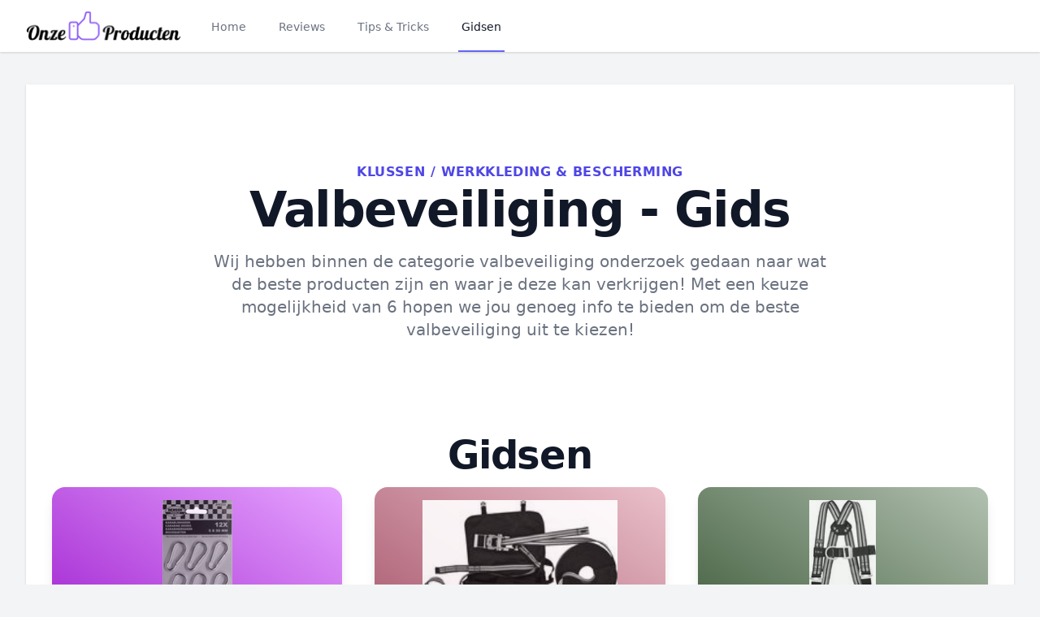

--- FILE ---
content_type: text/html; charset=utf-8
request_url: https://www.onze-top-producten.nl/categorieen/klussen/werkkleding-bescherming/valbeveiliging~1242
body_size: 10825
content:
<!DOCTYPE html>
<html lang="nl">
<head>
    <meta charset="utf-8">
    <meta name="viewport" content="width=device-width, initial-scale=1">
    <meta name="tradetracker-site-verification" content="24718f7524caf6c7010c69d80d2632912df817b2" />
    <meta name="csrf-token" content="">
    <title>valbeveiliging koopgidsen | Klussen - Werkkleding & Bescherming</title>

    <meta name="description" content="Wij hebben binnen de categorie valbeveiliging onderzoek gedaan naar wat de beste producten zijn en waar je deze kan verkrijgen! Met een keuze mogelijkheid van 6 hopen we jou genoeg info te bieden om de beste valbeveiliging uit te kiezen!">
    <meta name="og:title" content="valbeveiliging koopgidsen | Klussen - Werkkleding &amp; Bescherming">
    <meta name="og:image" content="https://www.onze-top-producten.nl/img/logo.png">
    <meta name="og:url" content="https://www.onze-top-producten.nl/categorieen/klussen/werkkleding-bescherming/valbeveiliging~1242">
    <meta name="og:site_name" content="Onzetopproducten">
    <meta name="og:description" content="Wij hebben binnen de categorie valbeveiliging onderzoek gedaan naar wat de beste producten zijn en waar je deze kan verkrijgen! Met een keuze mogelijkheid van 6 hopen we jou genoeg info te bieden om de beste valbeveiliging uit te kiezen!">
    
            <link rel="canonical" href="https://www.onze-top-producten.nl/categorieen/klussen/werkkleding-bescherming/valbeveiliging~1242">
    
    <link rel="apple-touch-icon" sizes="57x57" href="/favicon/apple-icon-57x57.png">
    <link rel="apple-touch-icon" sizes="60x60" href="/favicon/apple-icon-60x60.png">
    <link rel="apple-touch-icon" sizes="72x72" href="/favicon/apple-icon-72x72.png">
    <link rel="apple-touch-icon" sizes="76x76" href="/favicon/apple-icon-76x76.png">
    <link rel="apple-touch-icon" sizes="114x114" href="/favicon/apple-icon-114x114.png">
    <link rel="apple-touch-icon" sizes="120x120" href="/favicon/apple-icon-120x120.png">
    <link rel="apple-touch-icon" sizes="144x144" href="/favicon/apple-icon-144x144.png">
    <link rel="apple-touch-icon" sizes="152x152" href="/favicon/apple-icon-152x152.png">
    <link rel="apple-touch-icon" sizes="180x180" href="/favicon/apple-icon-180x180.png">
    <link rel="icon" type="image/png" sizes="192x192" wire:navigate href="/favicon/android-icon-192x192.png">
    <link rel="icon" type="image/png" sizes="32x32" href="/favicon/favicon-32x32.png">
    <link rel="icon" type="image/png" sizes="96x96" href="/favicon/favicon-96x96.png">
    <link rel="icon" type="image/png" sizes="16x16" href="/favicon/favicon-16x16.png">
    <link rel="manifest" href="/favicon/manifest.json">
    <meta name="msapplication-TileColor" content="#ffffff">
    <meta name="msapplication-TileImage" content="/favicon/ms-icon-144x144.png">
    <meta name="theme-color" content="#ffffff">

    <link rel="preload" as="style" href="https://www.onze-top-producten.nl/build/assets/app.f6d10fe2.css" /><link rel="modulepreload" href="https://www.onze-top-producten.nl/build/assets/app.21bfb7a9.js" /><link rel="stylesheet" href="https://www.onze-top-producten.nl/build/assets/app.f6d10fe2.css" data-navigate-track="reload" /><script type="module" src="https://www.onze-top-producten.nl/build/assets/app.21bfb7a9.js" data-navigate-track="reload"></script>
            <!-- Privacy-friendly analytics by Plausible -->
        <script async src="https://plausible.io/js/pa-DAeQWHTUBlD7izsaCHXZe.js"></script>
        <script>
        window.plausible=window.plausible||function(){(plausible.q=plausible.q||[]).push(arguments)},plausible.init=plausible.init||function(i){plausible.o=i||{}};
        plausible.init()
        </script>
    </head>

<body class="font-sans font-normal bg-gray-100">
    <div class="bg-white shadow" x-data="{
    mobilemenuopen: false,
    showflyout: false
}">
    <div x-show="mobilemenuopen" class="fixed inset-0 z-40 flex lg:hidden" role="dialog" aria-modal="true" style="display: none">
        <div x-show="mobilemenuopen"
            x-transition:enter="transition-opacity ease-linear duration-300"
            x-transition:enter-start="opacity-0"
            x-transition:enter-end="opacity-100"
            x-transition:leave="transition-opacity ease-linear duration-300"
            x-transition:leave-start="opacity-100"
            x-transition:leave-end="opacity-0"
            class="fixed inset-0 bg-black bg-opacity-25"
            aria-hidden="true"></div>
        <div x-show="mobilemenuopen"
            x-transition:enter="transition ease-in-out duration-300 transform"
            x-transition:enter-start="-translate-x-full"
            x-transition:enter-end="translate-x-0"
            x-transition:leave="transition ease-in-out duration-300 transform"
            x-transition:leave-start="translate-x-0"
            x-transition:leave-end="-translate-x-full"
            class="relative flex flex-col w-full max-w-xs pb-12 overflow-y-auto bg-white shadow-xl">
            <div class="flex px-4 pt-5 pb-2">
                <button @click="mobilemenuopen = !mobilemenuopen" type="button"
                    class="inline-flex items-center justify-center p-2 -m-2 text-gray-400 rounded-md">
                    <span class="sr-only">Close menu</span>
                    <!-- Heroicon name: outline/x -->
                    <svg class="w-6 h-6" xmlns="http://www.w3.org/2000/svg" fill="none" viewBox="0 0 24 24"
                        stroke="currentColor" aria-hidden="true">
                        <path stroke-linecap="round" stroke-linejoin="round" stroke-width="2"
                            d="M6 18L18 6M6 6l12 12" />
                    </svg>
                </button>
            </div>

            <!-- Links -->
            <div class="mt-xl-2">
                <div id="tabs-1-panel-1" class="px-4 pt-10 pb-8 space-y-10" aria-labelledby="tabs-1-tab-1"
                    role="tabpanel" tabindex="0">
                    <div class="grid grid-cols-2 gap-x-4">
                                                    <div class="relative text-sm group">
                                <div
                                    class="overflow-hidden bg-gray-100 rounded-lg aspect-w-1 aspect-h-1 group-hover:opacity-75">
                                    <img src="https://www.onze-top-producten.nl/storage/1259069/168x113.jpg"
                                        alt="Verander je logeerkamer in een gezellige oase met deze stijlvolle ideeën voor logeerbedden."
                                        class="object-cover object-center">
                                </div>
                                <a wire:navigate href="https://www.onze-top-producten.nl/tips-en-tricks/verander-je-logeerkamer-in-een-gezellige-oase-met-deze-stijlvolle-ideeen-voor-logeerbedden-12" class="block mt-6 font-medium text-gray-900">
                                    <span class="absolute inset-0 z-10" aria-hidden="true"></span>
                                    Verander je logeerkamer in een gezellige oase met deze stijlvolle ideeën voor logeerbedden.
                                </a>
                                <p aria-hidden="true" class="mt-1">Lees nu!</p>
                            </div>
                                                    <div class="relative text-sm group">
                                <div
                                    class="overflow-hidden bg-gray-100 rounded-lg aspect-w-1 aspect-h-1 group-hover:opacity-75">
                                    <img src="https://www.onze-top-producten.nl/storage/1199163/168x140.jpg"
                                        alt="9 essentiele schilderstips"
                                        class="object-cover object-center">
                                </div>
                                <a wire:navigate href="https://www.onze-top-producten.nl/tips-en-tricks/9-essentiele-schilderstips-11" class="block mt-6 font-medium text-gray-900">
                                    <span class="absolute inset-0 z-10" aria-hidden="true"></span>
                                    9 essentiele schilderstips
                                </a>
                                <p aria-hidden="true" class="mt-1">Lees nu!</p>
                            </div>
                                            </div>

                    <div>
                        <ul role="list" class="flex flex-col mt-6 space-y-6">
                                                            <li class="flow-root">
                                    <a wire:navigate href="https://www.onze-top-producten.nl/categorieen/auto-motor~7650" class="block p-2 -m-2 font-medium text-gray-900">Auto &amp; Motor</a>
                                </li>
                                                            <li class="flow-root">
                                    <a wire:navigate href="https://www.onze-top-producten.nl/categorieen/baby~7" class="block p-2 -m-2 font-medium text-gray-900">Baby</a>
                                </li>
                                                            <li class="flow-root">
                                    <a wire:navigate href="https://www.onze-top-producten.nl/categorieen/beauty~7648" class="block p-2 -m-2 font-medium text-gray-900">Beauty</a>
                                </li>
                                                            <li class="flow-root">
                                    <a wire:navigate href="https://www.onze-top-producten.nl/categorieen/computer~4" class="block p-2 -m-2 font-medium text-gray-900">Computer</a>
                                </li>
                                                            <li class="flow-root">
                                    <a wire:navigate href="https://www.onze-top-producten.nl/categorieen/dier~12" class="block p-2 -m-2 font-medium text-gray-900">Dier</a>
                                </li>
                                                            <li class="flow-root">
                                    <a wire:navigate href="https://www.onze-top-producten.nl/categorieen/dvd~8649" class="block p-2 -m-2 font-medium text-gray-900">Dvd</a>
                                </li>
                                                            <li class="flow-root">
                                    <a wire:navigate href="https://www.onze-top-producten.nl/categorieen/electronica~3" class="block p-2 -m-2 font-medium text-gray-900">Electronica</a>
                                </li>
                                                            <li class="flow-root">
                                    <a wire:navigate href="https://www.onze-top-producten.nl/categorieen/erotiek~7649" class="block p-2 -m-2 font-medium text-gray-900">Erotiek</a>
                                </li>
                                                            <li class="flow-root">
                                    <a wire:navigate href="https://www.onze-top-producten.nl/categorieen/fietsen-accessoires~10947" class="block p-2 -m-2 font-medium text-gray-900">Fietsen &amp; Accessoires</a>
                                </li>
                                                            <li class="flow-root">
                                    <a wire:navigate href="https://www.onze-top-producten.nl/categorieen/games~2" class="block p-2 -m-2 font-medium text-gray-900">Games</a>
                                </li>
                                                            <li class="flow-root">
                                    <a wire:navigate href="https://www.onze-top-producten.nl/categorieen/gezondheid~10612" class="block p-2 -m-2 font-medium text-gray-900">Gezondheid</a>
                                </li>
                                                            <li class="flow-root">
                                    <a wire:navigate href="https://www.onze-top-producten.nl/categorieen/horloges-accessoires~8651" class="block p-2 -m-2 font-medium text-gray-900">Horloges Accessoires</a>
                                </li>
                                                            <li class="flow-root">
                                    <a wire:navigate href="https://www.onze-top-producten.nl/categorieen/huishouden~10948" class="block p-2 -m-2 font-medium text-gray-900">Huishouden</a>
                                </li>
                                                            <li class="flow-root">
                                    <a wire:navigate href="https://www.onze-top-producten.nl/categorieen/kamperen-en-outdoor~1" class="block p-2 -m-2 font-medium text-gray-900">Kamperen en Outdoor</a>
                                </li>
                                                            <li class="flow-root">
                                    <a wire:navigate href="https://www.onze-top-producten.nl/categorieen/kantoor-school~7647" class="block p-2 -m-2 font-medium text-gray-900">Kantoor &amp; school</a>
                                </li>
                                                            <li class="flow-root">
                                    <a wire:navigate href="https://www.onze-top-producten.nl/categorieen/kerstspullen~8468" class="block p-2 -m-2 font-medium text-gray-900">Kerstspullen</a>
                                </li>
                                                            <li class="flow-root">
                                    <a wire:navigate href="https://www.onze-top-producten.nl/categorieen/klussen~11" class="block p-2 -m-2 font-medium text-gray-900">Klussen</a>
                                </li>
                                                            <li class="flow-root">
                                    <a wire:navigate href="https://www.onze-top-producten.nl/categorieen/koken-en-tafelen~8" class="block p-2 -m-2 font-medium text-gray-900">Koken en tafelen</a>
                                </li>
                                                            <li class="flow-root">
                                    <a wire:navigate href="https://www.onze-top-producten.nl/categorieen/mooi-en-gezond~9" class="block p-2 -m-2 font-medium text-gray-900">Mooi en gezond</a>
                                </li>
                                                            <li class="flow-root">
                                    <a wire:navigate href="https://www.onze-top-producten.nl/categorieen/reisbagage-reisaccessoires~8469" class="block p-2 -m-2 font-medium text-gray-900">Reisbagage &amp; reisaccessoires</a>
                                </li>
                                                            <li class="flow-root">
                                    <a wire:navigate href="https://www.onze-top-producten.nl/categorieen/sieraden~8650" class="block p-2 -m-2 font-medium text-gray-900">Sieraden</a>
                                </li>
                                                            <li class="flow-root">
                                    <a wire:navigate href="https://www.onze-top-producten.nl/categorieen/speelgoed~5" class="block p-2 -m-2 font-medium text-gray-900">Speelgoed</a>
                                </li>
                                                            <li class="flow-root">
                                    <a wire:navigate href="https://www.onze-top-producten.nl/categorieen/sport~14" class="block p-2 -m-2 font-medium text-gray-900">Sport</a>
                                </li>
                                                            <li class="flow-root">
                                    <a wire:navigate href="https://www.onze-top-producten.nl/categorieen/tuin~10" class="block p-2 -m-2 font-medium text-gray-900">Tuin</a>
                                </li>
                                                            <li class="flow-root">
                                    <a wire:navigate href="https://www.onze-top-producten.nl/categorieen/wonen~13" class="block p-2 -m-2 font-medium text-gray-900">Wonen</a>
                                </li>
                                                    </ul>
                    </div>
                </div>

                <div class="px-4 py-6 space-y-6 border-t border-gray-200">
                    <div class="flow-root">
                        <a wire:navigate href="https://www.onze-top-producten.nl/reviews" class="block p-2 -m-2 font-medium text-gray-900">Reviews</a>
                    </div>
                </div>

                <div class="px-4 py-6 space-y-6 border-t border-gray-200">
                    <div class="flow-root">
                        <a wire:navigate href="https://www.onze-top-producten.nl/tips-en-tricks" class="block p-2 -m-2 font-medium text-gray-900">Tips &
                            Tricks</a>
                    </div>
                </div>
            </div>
        </div>
    </div>

    <header class="relative z-50 bg-white">
        <nav aria-label="Top" class="px-4 mx-auto max-w-7xl sm:px-6 lg:px-8">
            <div>
                <div class="flex items-center h-16" @click.outside="mobilemenuopen = false">
                    <!-- Mobile menu toggle, controls the 'mobilemenuopen' state. -->
                    <button @click="mobilemenuopen = !mobilemenuopen" type="button"
                        class="p-2 text-gray-400 bg-white rounded-md lg:hidden">
                        <span class="sr-only">Open menu</span>
                        <!-- Heroicon name: outline/menu -->
                        <svg class="w-6 h-6" xmlns="http://www.w3.org/2000/svg" fill="none" viewBox="0 0 24 24"
                            stroke="currentColor" aria-hidden="true">
                            <path stroke-linecap="round" stroke-linejoin="round" stroke-width="2"
                                d="M4 6h16M4 12h16M4 18h16" />
                        </svg>
                    </button>

                    <!-- Logo -->
                    <div class="flex mx-auto lg:mx-0">
                        <a wire:navigate href="https://www.onze-top-producten.nl">
                            <img class="w-48 h-auto" src="https://www.onze-top-producten.nl/img/logo.png" alt="Onzetopproducten">
                        </a>
                    </div>

                    <div class="hidden lg:ml-8 lg:block lg:self-stretch">
                        <div class="flex h-full">
                            <div class="flex space-x-8">
                                <a wire:navigate href="https://www.onze-top-producten.nl" class="inline-flex items-center px-1 pt-1 text-sm font-medium border-b-2 border-transparent text-gray-500 hover:border-gray-300 hover:text-gray-700">
                                    Home
                                </a>

                                <a wire:navigate href="https://www.onze-top-producten.nl/reviews" class="inline-flex items-center px-1 pt-1 text-sm font-medium border-b-2 border-transparent text-gray-500 hover:border-gray-300 hover:text-gray-700">
                                    Reviews
                                </a>

                                <a wire:navigate href="https://www.onze-top-producten.nl/tips-en-tricks" class="inline-flex items-center px-1 pt-1 text-sm font-medium border-b-2 border-transparent text-gray-500 hover:border-gray-300 hover:text-gray-700">
                                    Tips & Tricks
                                </a>

                                <a href="#" x-on:click="showflyout = !showflyout" class="inline-flex items-center px-1 pt-1 text-sm font-medium border-b-2 border-indigo-500 text-gray-900">
                                    Gidsen
                                </a>
                            </div>

                        </div>
                        <div
                            x-show="showflyout"
                            x-transition:enter="transition ease-out duration-200"
                            x-transition:enter-start="opacity-0 translate-y-1"
                            x-transition:enter-end="opacity-100 translate-y-0"
                            x-transition:leave="transition ease-in duration-150"
                            x-transition:leave-start="opacity-100 translate-y-0"
                            x-transition:leave-end="opacity-0 translate-y-1"
                            x-on:click.outside="showflyout = false" class="absolute inset-x-0 z-10 text-sm text-gray-500 border-t border-gray-300" style="display: none">
                            <div class="absolute inset-0 bg-white shadow top-1/2" aria-hidden="true"></div>

                            <div class="relative bg-white">
                                <div class="px-8 mx-auto max-w-7xl">
                                    <div class="grid grid-cols-2 py-16 gap-y-10 gap-x-8">
                                        <div class="grid grid-cols-2 col-start-2 gap-x-8">
                                                                                            <div class="relative text-base group sm:text-sm">
                                                    <div
                                                        class="overflow-hidden bg-gray-100 rounded-lg aspect-w-1 aspect-h-1 group-hover:opacity-75">
                                                        <img src="https://www.onze-top-producten.nl/storage/1259069/168x113.jpg"
                                                            alt="Verander je logeerkamer in een gezellige oase met deze stijlvolle ideeën voor logeerbedden."
                                                            class="object-cover object-center">
                                                    </div>
                                                    <a wire:navigate href="https://www.onze-top-producten.nl/tips-en-tricks/verander-je-logeerkamer-in-een-gezellige-oase-met-deze-stijlvolle-ideeen-voor-logeerbedden-12" class="block mt-6 font-medium text-gray-900">
                                                        <span class="absolute inset-0 z-10"
                                                            aria-hidden="true"></span>
                                                        Verander je logeerkamer in een gezellige oase met deze stijlvolle ideeën voor logeerbedden.
                                                    </a>
                                                    <p aria-hidden="true" class="mt-1">Lees meer</p>
                                                </div>
                                                                                            <div class="relative text-base group sm:text-sm">
                                                    <div
                                                        class="overflow-hidden bg-gray-100 rounded-lg aspect-w-1 aspect-h-1 group-hover:opacity-75">
                                                        <img src="https://www.onze-top-producten.nl/storage/1199163/168x140.jpg"
                                                            alt="9 essentiele schilderstips"
                                                            class="object-cover object-center">
                                                    </div>
                                                    <a wire:navigate href="https://www.onze-top-producten.nl/tips-en-tricks/9-essentiele-schilderstips-11" class="block mt-6 font-medium text-gray-900">
                                                        <span class="absolute inset-0 z-10"
                                                            aria-hidden="true"></span>
                                                        9 essentiele schilderstips
                                                    </a>
                                                    <p aria-hidden="true" class="mt-1">Lees meer</p>
                                                </div>
                                                                                    </div>
                                        <div class="grid grid-cols-3 row-start-1 text-sm gap-y-10 gap-x-8">
                                                                                            <ul role="list" aria-labelledby="Clothing-heading" class="col-span-1 mt-6 space-y-6 sm:mt-4 sm:space-y-4 ">
                                                                                                            <li class="flex">
                                                            <a wire:navigate href="https://www.onze-top-producten.nl/categorieen/auto-motor~7650" class="inline-flex items-center py-1 font-medium text-gray-500 border-b-2 border-transparent hover:border-gray-300 hover:text-gray-800">
                                                                Auto &amp; Motor
                                                            </a>
                                                        </li>
                                                                                                            <li class="flex">
                                                            <a wire:navigate href="https://www.onze-top-producten.nl/categorieen/baby~7" class="inline-flex items-center py-1 font-medium text-gray-500 border-b-2 border-transparent hover:border-gray-300 hover:text-gray-800">
                                                                Baby
                                                            </a>
                                                        </li>
                                                                                                            <li class="flex">
                                                            <a wire:navigate href="https://www.onze-top-producten.nl/categorieen/beauty~7648" class="inline-flex items-center py-1 font-medium text-gray-500 border-b-2 border-transparent hover:border-gray-300 hover:text-gray-800">
                                                                Beauty
                                                            </a>
                                                        </li>
                                                                                                            <li class="flex">
                                                            <a wire:navigate href="https://www.onze-top-producten.nl/categorieen/computer~4" class="inline-flex items-center py-1 font-medium text-gray-500 border-b-2 border-transparent hover:border-gray-300 hover:text-gray-800">
                                                                Computer
                                                            </a>
                                                        </li>
                                                                                                            <li class="flex">
                                                            <a wire:navigate href="https://www.onze-top-producten.nl/categorieen/dier~12" class="inline-flex items-center py-1 font-medium text-gray-500 border-b-2 border-transparent hover:border-gray-300 hover:text-gray-800">
                                                                Dier
                                                            </a>
                                                        </li>
                                                                                                            <li class="flex">
                                                            <a wire:navigate href="https://www.onze-top-producten.nl/categorieen/dvd~8649" class="inline-flex items-center py-1 font-medium text-gray-500 border-b-2 border-transparent hover:border-gray-300 hover:text-gray-800">
                                                                Dvd
                                                            </a>
                                                        </li>
                                                                                                            <li class="flex">
                                                            <a wire:navigate href="https://www.onze-top-producten.nl/categorieen/electronica~3" class="inline-flex items-center py-1 font-medium text-gray-500 border-b-2 border-transparent hover:border-gray-300 hover:text-gray-800">
                                                                Electronica
                                                            </a>
                                                        </li>
                                                                                                            <li class="flex">
                                                            <a wire:navigate href="https://www.onze-top-producten.nl/categorieen/erotiek~7649" class="inline-flex items-center py-1 font-medium text-gray-500 border-b-2 border-transparent hover:border-gray-300 hover:text-gray-800">
                                                                Erotiek
                                                            </a>
                                                        </li>
                                                                                                            <li class="flex">
                                                            <a wire:navigate href="https://www.onze-top-producten.nl/categorieen/fietsen-accessoires~10947" class="inline-flex items-center py-1 font-medium text-gray-500 border-b-2 border-transparent hover:border-gray-300 hover:text-gray-800">
                                                                Fietsen &amp; Accessoires
                                                            </a>
                                                        </li>
                                                                                                    </ul>
                                                                                            <ul role="list" aria-labelledby="Clothing-heading" class="col-span-1 mt-6 space-y-6 sm:mt-4 sm:space-y-4 ">
                                                                                                            <li class="flex">
                                                            <a wire:navigate href="https://www.onze-top-producten.nl/categorieen/games~2" class="inline-flex items-center py-1 font-medium text-gray-500 border-b-2 border-transparent hover:border-gray-300 hover:text-gray-800">
                                                                Games
                                                            </a>
                                                        </li>
                                                                                                            <li class="flex">
                                                            <a wire:navigate href="https://www.onze-top-producten.nl/categorieen/gezondheid~10612" class="inline-flex items-center py-1 font-medium text-gray-500 border-b-2 border-transparent hover:border-gray-300 hover:text-gray-800">
                                                                Gezondheid
                                                            </a>
                                                        </li>
                                                                                                            <li class="flex">
                                                            <a wire:navigate href="https://www.onze-top-producten.nl/categorieen/horloges-accessoires~8651" class="inline-flex items-center py-1 font-medium text-gray-500 border-b-2 border-transparent hover:border-gray-300 hover:text-gray-800">
                                                                Horloges Accessoires
                                                            </a>
                                                        </li>
                                                                                                            <li class="flex">
                                                            <a wire:navigate href="https://www.onze-top-producten.nl/categorieen/huishouden~10948" class="inline-flex items-center py-1 font-medium text-gray-500 border-b-2 border-transparent hover:border-gray-300 hover:text-gray-800">
                                                                Huishouden
                                                            </a>
                                                        </li>
                                                                                                            <li class="flex">
                                                            <a wire:navigate href="https://www.onze-top-producten.nl/categorieen/kamperen-en-outdoor~1" class="inline-flex items-center py-1 font-medium text-gray-500 border-b-2 border-transparent hover:border-gray-300 hover:text-gray-800">
                                                                Kamperen en Outdoor
                                                            </a>
                                                        </li>
                                                                                                            <li class="flex">
                                                            <a wire:navigate href="https://www.onze-top-producten.nl/categorieen/kantoor-school~7647" class="inline-flex items-center py-1 font-medium text-gray-500 border-b-2 border-transparent hover:border-gray-300 hover:text-gray-800">
                                                                Kantoor &amp; school
                                                            </a>
                                                        </li>
                                                                                                            <li class="flex">
                                                            <a wire:navigate href="https://www.onze-top-producten.nl/categorieen/kerstspullen~8468" class="inline-flex items-center py-1 font-medium text-gray-500 border-b-2 border-transparent hover:border-gray-300 hover:text-gray-800">
                                                                Kerstspullen
                                                            </a>
                                                        </li>
                                                                                                            <li class="flex">
                                                            <a wire:navigate href="https://www.onze-top-producten.nl/categorieen/klussen~11" class="inline-flex items-center py-1 font-medium text-gray-500 border-b-2 border-transparent hover:border-gray-300 hover:text-gray-800">
                                                                Klussen
                                                            </a>
                                                        </li>
                                                                                                    </ul>
                                                                                            <ul role="list" aria-labelledby="Clothing-heading" class="col-span-1 mt-6 space-y-6 sm:mt-4 sm:space-y-4 ">
                                                                                                            <li class="flex">
                                                            <a wire:navigate href="https://www.onze-top-producten.nl/categorieen/koken-en-tafelen~8" class="inline-flex items-center py-1 font-medium text-gray-500 border-b-2 border-transparent hover:border-gray-300 hover:text-gray-800">
                                                                Koken en tafelen
                                                            </a>
                                                        </li>
                                                                                                            <li class="flex">
                                                            <a wire:navigate href="https://www.onze-top-producten.nl/categorieen/mooi-en-gezond~9" class="inline-flex items-center py-1 font-medium text-gray-500 border-b-2 border-transparent hover:border-gray-300 hover:text-gray-800">
                                                                Mooi en gezond
                                                            </a>
                                                        </li>
                                                                                                            <li class="flex">
                                                            <a wire:navigate href="https://www.onze-top-producten.nl/categorieen/reisbagage-reisaccessoires~8469" class="inline-flex items-center py-1 font-medium text-gray-500 border-b-2 border-transparent hover:border-gray-300 hover:text-gray-800">
                                                                Reisbagage &amp; reisaccessoires
                                                            </a>
                                                        </li>
                                                                                                            <li class="flex">
                                                            <a wire:navigate href="https://www.onze-top-producten.nl/categorieen/sieraden~8650" class="inline-flex items-center py-1 font-medium text-gray-500 border-b-2 border-transparent hover:border-gray-300 hover:text-gray-800">
                                                                Sieraden
                                                            </a>
                                                        </li>
                                                                                                            <li class="flex">
                                                            <a wire:navigate href="https://www.onze-top-producten.nl/categorieen/speelgoed~5" class="inline-flex items-center py-1 font-medium text-gray-500 border-b-2 border-transparent hover:border-gray-300 hover:text-gray-800">
                                                                Speelgoed
                                                            </a>
                                                        </li>
                                                                                                            <li class="flex">
                                                            <a wire:navigate href="https://www.onze-top-producten.nl/categorieen/sport~14" class="inline-flex items-center py-1 font-medium text-gray-500 border-b-2 border-transparent hover:border-gray-300 hover:text-gray-800">
                                                                Sport
                                                            </a>
                                                        </li>
                                                                                                            <li class="flex">
                                                            <a wire:navigate href="https://www.onze-top-producten.nl/categorieen/tuin~10" class="inline-flex items-center py-1 font-medium text-gray-500 border-b-2 border-transparent hover:border-gray-300 hover:text-gray-800">
                                                                Tuin
                                                            </a>
                                                        </li>
                                                                                                            <li class="flex">
                                                            <a wire:navigate href="https://www.onze-top-producten.nl/categorieen/wonen~13" class="inline-flex items-center py-1 font-medium text-gray-500 border-b-2 border-transparent hover:border-gray-300 hover:text-gray-800">
                                                                Wonen
                                                            </a>
                                                        </li>
                                                                                                    </ul>
                                                                                    </div>
                                    </div>
                                </div>
                            </div>
                        </div>
                    </div>
                </div>
            </div>
        </nav>
    </header>
</div>

    <div x-data="{ imgModal: false, shopModal: false, suppliers: [], imgModalSrc : '', imgModalDesc : '', product_id: null, category_id: null}"
        @img-modal.window="imgModal = true; imgModalSrc = $event.detail.imgModalSrc; imgModalDesc = $event.detail.imgModalDesc;"
        @shop-modal.window="shopModal = true; product_id = $event.detail.product_id; category_id = $event.detail.category_id; suppliers = $event.detail.suppliers; console.log($event.detail)">
        <template x-if="imgModal">
            <div x-transition:enter="transition-opacity ease-linear duration-500"
            x-transition:enter-start="opacity-0"
            x-transition:enter-end="opacity-100"
            x-transition:leave="transition-opacity ease-linear duration-500"
            x-transition:leave-start="opacity-100"
            x-transition:leave-end="opacity-0"
                class="fixed inset-0 z-50 flex items-center justify-center w-full p-2 overflow-hidden bg-black bg-opacity-75 h-100"
                x-on:click="imgModal = false; imgModalSrc = ''; imgModalDesc = '';">
                <div class="flex flex-col justify-center max-w-3xl max-h-full overflow-auto">
                    <div class="z-50">
                        <button x-on:click="imgModal = false; imgModalSrc = ''; imgModalDesc = '';" class="float-right pt-2 pr-2 outline-none focus:outline-none">
                            <svg class="text-white fill-current " xmlns="http://www.w3.org/2000/svg" width="24" height="24"
                                viewBox="0 0 18 18">
                                <path
                                    d="M14.53 4.53l-1.06-1.06L9 7.94 4.53 3.47 3.47 4.53 7.94 9l-4.47 4.47 1.06 1.06L9 10.06l4.47 4.47 1.06-1.06L10.06 9z">
                                </path>
                            </svg>
                        </button>
                    </div>

                    <div class="p-2">
                        <img :alt="imgModalSrc" class="object-contain h-1/2-screen" :src="imgModalSrc">
                        <p x-text="imgModalDesc" class="mt-3 text-center text-white"></p>
                    </div>
                </div>
            </div>
        </template>
        <template x-if="shopModal">
            <div class="fixed inset-0 z-10 overflow-y-auto"  aria-labelledby="modal-title" role="dialog" aria-modal="true">
                <div class="flex items-end justify-center min-h-screen px-4 pt-4 pb-20 text-center sm:block sm:p-0">
                    <div class="fixed inset-0 transition-opacity bg-gray-500 bg-opacity-75" x-on:click="shopModal = false; suppliers = []; product_id = null; category_id = null;" aria-hidden="true"
                        x-transition:enter="ease-out duration-300"
                        x-transition:enter-start="opacity-0"
                        x-transition:enter-end="opacity-100"
                        x-transition:leave="ease-in duration-200"
                        x-transition:leave-start="opacity-100"
                        x-transition:leave-end="opacity-0"></div>
                    <span class="hidden sm:inline-block sm:align-middle sm:h-screen" aria-hidden="true">&#8203;</span>

                    <div class="inline-block px-4 pt-5 pb-4 overflow-hidden text-left align-bottom transition-all transform bg-white rounded-lg shadow-xl sm:my-8 sm:align-middle sm:max-w-2xl sm:w-full sm:p-6"
                        x-transition:enter="ease-out duration-300"
                        x-transition:enter-start="opacity-0 translate-y-4 sm:translate-y-0 sm:scale-95"
                        x-transition:enter-end="opacity-100 translate-y-0 sm:scale-100"
                        x-transition:leave="ease-in duration-200"
                        x-transition:leave-start="opacity-100 translate-y-0 sm:scale-100"
                        x-transition:leave-end="opacity-0 translate-y-4 sm:translate-y-0 sm:scale-95">
                            <div class="absolute top-0 right-0 hidden pt-4 pr-4 sm:block">
                                <button x-on:click="shopModal = false; suppliers = []; product_id = null; category_id = null;"  type="button" class="text-gray-400 bg-white rounded-md hover:text-gray-500 focus:outline-none focus:ring-2 focus:ring-offset-2 focus:ring-indigo-500">
                                    <span class="sr-only">Close</span>
                                    <!-- Heroicon name: outline/x -->
                                    <svg class="w-6 h-6" xmlns="http://www.w3.org/2000/svg" fill="none" viewBox="0 0 24 24" stroke="currentColor" aria-hidden="true">
                                    <path stroke-linecap="round" stroke-linejoin="round" stroke-width="2" d="M6 18L18 6M6 6l12 12" />
                                    </svg>
                                </button>
                            </div>
                        <div class="sm:flex sm:items-start">
                            <div class="w-full mt-3 text-center sm:mt-0 sm:ml-4 sm:text-left">
                                <p class="text-lg font-medium leading-6 text-gray-900" id="modal-title">Meer aanbieders </p>
                                <div class="flow-root mt-2">
                                    <ul role="list">
                                        <template x-for="supplier in suppliers" :key="`supplier_`+supplier.id" >
                                            <li class="py-4">
                                              <div class="flex items-center space-x-4">
                                                <div class="flex-shrink-0">
                                                  <img class="w-16 h-16" :src="supplier.logo_url" :alt="supplier.name">
                                                </div>
                                                <div class="flex-1 min-w-0">
                                                    <p class="text-sm font-medium text-gray-900 truncate" x-text="supplier.name"></p>
                                                    <p class="text-sm text-gray-500 truncate">
                                                        <a :href="supplier.url" x-text="supplier.url"></a>
                                                    </p>
                                                </div>
                                                <div class="flex-1 min-w-0">
                                                    <p class="mt-2 ml-2 text-2xl text-red-600 underline font-base sm:mt-0" x-text="supplier.price"></p>
                                                </div>
                                                <div>
                                                    <a target="_blank" :href="`/clickout/`+category_id+`/`+product_id+`/supplier/`+supplier.id" class="flex w-full px-8 py-3 text-base font-medium text-center text-white border border-transparent rounded bg-otp-button hover:bg-otp-button-dark md:py-0 md:text-lg md:px-4">
                                                        Check de prijs
                                                    </a>
                                                </div>
                                              </div>
                                            </li>
                                        </template>
                                    </ul>
                                </div>
                            </div>
                        </div>
                    </div>
                </div>
            </div>
        </template>

        <main class="py-10">
            <div class="mx-auto max-w-7xl sm:px-6 lg:px-8">
                <div class="px-4 sm:px-0">
                    <div class="bg-white shadow">
        <div class="px-4 py-16 mx-auto max-w-7xl sm:pt-24 sm:px-6 lg:px-8">
            <div class="text-center">
                <h2 class="text-base font-semibold tracking-wide text-indigo-600 uppercase">
                                            <a class="hover:underline"wire:navigate href="https://www.onze-top-producten.nl/categorieen/klussen~11">Klussen</a>

                                                    /
                                                                    <a class="hover:underline"wire:navigate href="https://www.onze-top-producten.nl/categorieen/klussen/werkkleding-bescherming~133">Werkkleding &amp; Bescherming</a>

                                                            </h2>

                <h1 class="mt-1 text-4xl font-extrabold text-gray-900 sm:text-5xl sm:tracking-tight lg:text-6xl">
                    Valbeveiliging - Gids
                </h1>

                <p class="max-w-3xl mx-auto mt-5 text-xl text-gray-500">
                    Wij hebben binnen de categorie valbeveiliging onderzoek gedaan naar wat de beste producten zijn en waar je deze kan verkrijgen! Met een keuze mogelijkheid van 6 hopen we jou genoeg info te bieden om de beste valbeveiliging uit te kiezen!
                </p>
            </div>
        </div>

                    <div class="bg-white">
                <div class="max-w-2xl px-4 py-16 mx-auto sm:py-12 sm:px-6 lg:max-w-7xl lg:px-8">
                    <div class="px-4 text-center sm:px-6 lg:px-8 xl:px-0">
                        <h2 class="mt-1 text-2xl font-extrabold text-gray-900 sm:text-5xl sm:tracking-tight lg:text-5xl">Gidsen</h2>
                    </div>

                    <h2 class="sr-only">Toplijsten</h2>

                    <div class="grid grid-cols-1 mt-4 gap-y-10 sm:grid-cols-2 gap-x-8 lg:grid-cols-3 xl:gap-x-10">
                                                    <!-- components/link-card.blade.php -->

<div class="flex flex-col overflow-hidden transition-all duration-300 shadow-lg group rounded-2xl hover:shadow-2xl">
    <!-- Gradient Background with Image Overlay -->
    <div class="relative overflow-hidden h-60" style="background: linear-gradient(to top right, #9914cb, #e6a3ff);">
        <img src="https://www.onze-top-producten.nl/storage/1385970/87x210.jpg" alt="Koopgids: Dit zijn de beste veiligheidshaken" loading="lazy" class="object-contain w-full h-full p-4 transition-all duration-500 ease-in-out opacity-90 filter grayscale group-hover:grayscale-0">
        <span class="sr-only">Koopgids: Dit zijn de beste veiligheidshaken</span>
        <div class="absolute inset-0 bg-gradient-to-t from-black/20 to-transparent"></div>
    </div>

    <!-- Title and Meta Info -->
    <div class="flex-1 px-6 py-5 space-y-2 bg-white">
        <a href="https://www.onze-top-producten.nl/categorieen/klussen/werkkleding-bescherming/valbeveiliging/beste-veiligheidshaken~3609" wire:navigate class="block">
            <h3 class="text-xl font-bold leading-snug text-gray-900 transition-colors duration-200 group-hover:text-indigo-600">Koopgids: Dit zijn de beste veiligheidshaken</h3>
        </a>
    </div>
</div>
                                                    <!-- components/link-card.blade.php -->

<div class="flex flex-col overflow-hidden transition-all duration-300 shadow-lg group rounded-2xl hover:shadow-2xl">
    <!-- Gradient Background with Image Overlay -->
    <div class="relative overflow-hidden h-60" style="background: linear-gradient(to top right, #a14e64, #eac0cb);">
        <img src="https://www.onze-top-producten.nl/storage/1196581/168x146.jpg" alt="Koopgids: Dit zijn de beste vanglijnen" loading="lazy" class="object-contain w-full h-full p-4 transition-all duration-500 ease-in-out opacity-90 filter grayscale group-hover:grayscale-0">
        <span class="sr-only">Koopgids: Dit zijn de beste vanglijnen</span>
        <div class="absolute inset-0 bg-gradient-to-t from-black/20 to-transparent"></div>
    </div>

    <!-- Title and Meta Info -->
    <div class="flex-1 px-6 py-5 space-y-2 bg-white">
        <a href="https://www.onze-top-producten.nl/categorieen/klussen/werkkleding-bescherming/valbeveiliging/beste-vanglijnen~3610" wire:navigate class="block">
            <h3 class="text-xl font-bold leading-snug text-gray-900 transition-colors duration-200 group-hover:text-indigo-600">Koopgids: Dit zijn de beste vanglijnen</h3>
        </a>
    </div>
</div>
                                                    <!-- components/link-card.blade.php -->

<div class="flex flex-col overflow-hidden transition-all duration-300 shadow-lg group rounded-2xl hover:shadow-2xl">
    <!-- Gradient Background with Image Overlay -->
    <div class="relative overflow-hidden h-60" style="background: linear-gradient(to top right, #32502e, #b2c1b0);">
        <img src="https://www.onze-top-producten.nl/storage/1196582/83x210.jpg" alt="Koopgids: Dit zijn de beste harnasgordels" loading="lazy" class="object-contain w-full h-full p-4 transition-all duration-500 ease-in-out opacity-90 filter grayscale group-hover:grayscale-0">
        <span class="sr-only">Koopgids: Dit zijn de beste harnasgordels</span>
        <div class="absolute inset-0 bg-gradient-to-t from-black/20 to-transparent"></div>
    </div>

    <!-- Title and Meta Info -->
    <div class="flex-1 px-6 py-5 space-y-2 bg-white">
        <a href="https://www.onze-top-producten.nl/categorieen/klussen/werkkleding-bescherming/valbeveiliging/beste-harnasgordels~3611" wire:navigate class="block">
            <h3 class="text-xl font-bold leading-snug text-gray-900 transition-colors duration-200 group-hover:text-indigo-600">Koopgids: Dit zijn de beste harnasgordels</h3>
        </a>
    </div>
</div>
                                                    <!-- components/link-card.blade.php -->

<div class="flex flex-col overflow-hidden transition-all duration-300 shadow-lg group rounded-2xl hover:shadow-2xl">
    <!-- Gradient Background with Image Overlay -->
    <div class="relative overflow-hidden h-60" style="background: linear-gradient(to top right, #6dac2f, #d0efb1);">
        <img src="https://www.onze-top-producten.nl/storage/1196589/128x210.jpg" alt="Koopgids: Dit zijn de beste valbeveiligingssets" loading="lazy" class="object-contain w-full h-full p-4 transition-all duration-500 ease-in-out opacity-90 filter grayscale group-hover:grayscale-0">
        <span class="sr-only">Koopgids: Dit zijn de beste valbeveiligingssets</span>
        <div class="absolute inset-0 bg-gradient-to-t from-black/20 to-transparent"></div>
    </div>

    <!-- Title and Meta Info -->
    <div class="flex-1 px-6 py-5 space-y-2 bg-white">
        <a href="https://www.onze-top-producten.nl/categorieen/klussen/werkkleding-bescherming/valbeveiliging/beste-valbeveiligingssets~3612" wire:navigate class="block">
            <h3 class="text-xl font-bold leading-snug text-gray-900 transition-colors duration-200 group-hover:text-indigo-600">Koopgids: Dit zijn de beste valbeveiligingssets</h3>
        </a>
    </div>
</div>
                                                    <!-- components/link-card.blade.php -->

<div class="flex flex-col overflow-hidden transition-all duration-300 shadow-lg group rounded-2xl hover:shadow-2xl">
    <!-- Gradient Background with Image Overlay -->
    <div class="relative overflow-hidden h-60" style="background: linear-gradient(to top right, #04340d, #9bb3a0);">
        <img src="https://www.onze-top-producten.nl/storage/1385148/116x210.jpg" alt="Koopgids: Dit is het beste valbeveiligingaccessoires" loading="lazy" class="object-contain w-full h-full p-4 transition-all duration-500 ease-in-out opacity-90 filter grayscale group-hover:grayscale-0">
        <span class="sr-only">Koopgids: Dit is het beste valbeveiligingaccessoires</span>
        <div class="absolute inset-0 bg-gradient-to-t from-black/20 to-transparent"></div>
    </div>

    <!-- Title and Meta Info -->
    <div class="flex-1 px-6 py-5 space-y-2 bg-white">
        <a href="https://www.onze-top-producten.nl/categorieen/klussen/werkkleding-bescherming/valbeveiliging/beste-valbeveiligingaccessoires~3613" wire:navigate class="block">
            <h3 class="text-xl font-bold leading-snug text-gray-900 transition-colors duration-200 group-hover:text-indigo-600">Koopgids: Dit is het beste valbeveiligingaccessoires</h3>
        </a>
    </div>
</div>
                                                    <!-- components/link-card.blade.php -->

<div class="flex flex-col overflow-hidden transition-all duration-300 shadow-lg group rounded-2xl hover:shadow-2xl">
    <!-- Gradient Background with Image Overlay -->
    <div class="relative overflow-hidden h-60" style="background: linear-gradient(to top right, #804a99, #d9bee6);">
        <img src="https://www.onze-top-producten.nl/storage/1196616/78x210.jpg" alt="Koopgids: Dit zijn de beste valstopapparaten" loading="lazy" class="object-contain w-full h-full p-4 transition-all duration-500 ease-in-out opacity-90 filter grayscale group-hover:grayscale-0">
        <span class="sr-only">Koopgids: Dit zijn de beste valstopapparaten</span>
        <div class="absolute inset-0 bg-gradient-to-t from-black/20 to-transparent"></div>
    </div>

    <!-- Title and Meta Info -->
    <div class="flex-1 px-6 py-5 space-y-2 bg-white">
        <a href="https://www.onze-top-producten.nl/categorieen/klussen/werkkleding-bescherming/valbeveiliging/beste-valstopapparaten~3614" wire:navigate class="block">
            <h3 class="text-xl font-bold leading-snug text-gray-900 transition-colors duration-200 group-hover:text-indigo-600">Koopgids: Dit zijn de beste valstopapparaten</h3>
        </a>
    </div>
</div>
                                            </div>
                </div>
            </div>
        
            </div>

    <div class="mt-3">
        <div class="flex flex-col w-full p-6 mt-10 mb-10 text-center bg-white shadow md:text-left md:flex-row">
    <div class="flex flex-col justify-center flex-1 md:justify-start">
        <p class="text-2xl font-semibold">Bedankt voor het lezen</p>
        <p class="pt-2">Als deze gids je heeft geholpen bij het maken van de juiste keuze, deel deze dan met je vrienden en familie! Zo kunnen ook zij de beste valbeveiliging overzichtelijk inzien en daarna net zoals jij de beste valbeveiliging kopen.</p>
        <div class="flex items-center justify-center pt-4 text-2xl text-blue-800 no-underline md:justify-start">
            <a wire:navigate href="https://www.facebook.com/sharer/sharer.php?u=https://www.onze-top-producten.nl/categorieen/klussen/werkkleding-bescherming/valbeveiliging~1242" class="text-gray-400 hover:text-gray-500">
                <span class="sr-only">Facebook</span>
                <svg
                    class="w-6 h-6 text-blue-600 fill-current"
                    xmlns="http://www.w3.org/2000/svg"
                    viewBox="0 0 24 24">
                    <path
                        d="M24 12.073c0-6.627-5.373-12-12-12s-12 5.373-12 12c0 5.99 4.388 10.954 10.125 11.854v-8.385H7.078v-3.47h3.047V9.43c0-3.007 1.792-4.669 4.533-4.669 1.312 0 2.686.235 2.686.235v2.953H15.83c-1.491 0-1.956.925-1.956 1.874v2.25h3.328l-.532 3.47h-2.796v8.385C19.612 23.027 24 18.062 24 12.073z"
                    />
                </svg>
            </a>
            <a wire:navigate href="https://twitter.com/intent/tweet?text=Check+dit+overzicht+van+de+koopgidsen+binnen+valbeveiliging&amp;url=https://www.onze-top-producten.nl/categorieen/klussen/werkkleding-bescherming/valbeveiliging~1242" class="ml-6 text-gray-400 hover:text-gray-500">
                <span class="sr-only">Twitter</span>
                <svg
                    class="w-6 h-6 text-blue-300 fill-current"
                    xmlns="http://www.w3.org/2000/svg"
                    viewBox="0 0 24 24">
                    <path
                        d="M23.953 4.57a10 10 0 01-2.825.775 4.958 4.958 0 002.163-2.723c-.951.555-2.005.959-3.127 1.184a4.92 4.92 0 00-8.384 4.482C7.69 8.095 4.067 6.13 1.64 3.162a4.822 4.822 0 00-.666 2.475c0 1.71.87 3.213 2.188 4.096a4.904 4.904 0 01-2.228-.616v.06a4.923 4.923 0 003.946 4.827 4.996 4.996 0 01-2.212.085 4.936 4.936 0 004.604 3.417 9.867 9.867 0 01-6.102 2.105c-.39 0-.779-.023-1.17-.067a13.995 13.995 0 007.557 2.209c9.053 0 13.998-7.496 13.998-13.985 0-.21 0-.42-.015-.63A9.935 9.935 0 0024 4.59z"
                    />
                </svg>
            </a>
            <a wire:navigate href="https://www.reddit.com/submit?title=Check+dit+overzicht+van+de+koopgidsen+binnen+valbeveiliging&amp;url=https://www.onze-top-producten.nl/categorieen/klussen/werkkleding-bescherming/valbeveiliging~1242" class="ml-6 text-gray-400 hover:text-gray-500">
                <span class="sr-only">Reddit</span>
                <svg
                    class="w-6 h-6 text-red-500 fill-current"
                    viewBox="0 0 24 24"
                    xmlns="http://www.w3.org/2000/svg">
                    <path
                    d="M12 0A12 12 0 0 0 0 12a12 12 0 0 0 12 12 12 12 0 0 0 12-12A12 12 0 0 0 12 0zm5.01 4.744c.688 0 1.25.561 1.25 1.249a1.25 1.25 0 0 1-2.498.056l-2.597-.547-.8 3.747c1.824.07 3.48.632 4.674 1.488.308-.309.73-.491 1.207-.491.968 0 1.754.786 1.754 1.754 0 .716-.435 1.333-1.01 1.614a3.111 3.111 0 0 1 .042.52c0 2.694-3.13 4.87-7.004 4.87-3.874 0-7.004-2.176-7.004-4.87 0-.183.015-.366.043-.534A1.748 1.748 0 0 1 4.028 12c0-.968.786-1.754 1.754-1.754.463 0 .898.196 1.207.49 1.207-.883 2.878-1.43 4.744-1.487l.885-4.182a.342.342 0 0 1 .14-.197.35.35 0 0 1 .238-.042l2.906.617a1.214 1.214 0 0 1 1.108-.701zM9.25 12C8.561 12 8 12.562 8 13.25c0 .687.561 1.248 1.25 1.248.687 0 1.248-.561 1.248-1.249 0-.688-.561-1.249-1.249-1.249zm5.5 0c-.687 0-1.248.561-1.248 1.25 0 .687.561 1.248 1.249 1.248.688 0 1.249-.561 1.249-1.249 0-.687-.562-1.249-1.25-1.249zm-5.466 3.99a.327.327 0 0 0-.231.094.33.33 0 0 0 0 .463c.842.842 2.484.913 2.961.913.477 0 2.105-.056 2.961-.913a.361.361 0 0 0 .029-.463.33.33 0 0 0-.464 0c-.547.533-1.684.73-2.512.73-.828 0-1.979-.196-2.512-.73a.326.326 0 0 0-.232-.095z"
                    />
              </svg>
            </a>
            <a wire:navigate href="https://www.linkedin.com/sharing/share-offsite?mini=true&amp;url=https://www.onze-top-producten.nl/categorieen/klussen/werkkleding-bescherming/valbeveiliging~1242&amp;title=Check+dit+overzicht+van+de+koopgidsen+binnen+valbeveiliging&amp;summary=" class="ml-6 text-gray-400 hover:text-gray-500">
                <span class="sr-only">linkedin</span>
                <svg
                class="w-6 h-6 text-blue-500 fill-current"
                xmlns="http://www.w3.org/2000/svg"
                viewBox="0 0 448 512">
                <path
                  d="M100.28 448H7.4V148.9h92.88zM53.79 108.1C24.09 108.1 0 83.5 0 53.8a53.79 53.79 0 0 1 107.58 0c0 29.7-24.1 54.3-53.79 54.3zM447.9 448h-92.68V302.4c0-34.7-.7-79.2-48.29-79.2-48.29 0-55.69 37.7-55.69 76.7V448h-92.78V148.9h89.08v40.8h1.3c12.4-23.5 42.69-48.3 87.88-48.3 94 0 111.28 61.9 111.28 142.3V448z"
                ></path>
              </svg>
            </a>
            <a wire:navigate href="https://wa.me/?text=https://www.onze-top-producten.nl/categorieen/klussen/werkkleding-bescherming/valbeveiliging~1242" class="ml-6 text-gray-400 hover:text-gray-500">
                <span class="sr-only">whatsapp</span>
                <svg
                    class="w-6 h-6 text-green-400 fill-current"
                    xmlns="http://www.w3.org/2000/svg"
                    viewBox="0 0 448 512">
                    <path
                        d="M380.9 97.1C339 55.1 283.2 32 223.9 32c-122.4 0-222 99.6-222 222 0 39.1 10.2 77.3 29.6 111L0 480l117.7-30.9c32.4 17.7 68.9 27 106.1 27h.1c122.3 0 224.1-99.6 224.1-222 0-59.3-25.2-115-67.1-157zm-157 341.6c-33.2 0-65.7-8.9-94-25.7l-6.7-4-69.8 18.3L72 359.2l-4.4-7c-18.5-29.4-28.2-63.3-28.2-98.2 0-101.7 82.8-184.5 184.6-184.5 49.3 0 95.6 19.2 130.4 54.1 34.8 34.9 56.2 81.2 56.1 130.5 0 101.8-84.9 184.6-186.6 184.6zm101.2-138.2c-5.5-2.8-32.8-16.2-37.9-18-5.1-1.9-8.8-2.8-12.5 2.8-3.7 5.6-14.3 18-17.6 21.8-3.2 3.7-6.5 4.2-12 1.4-32.6-16.3-54-29.1-75.5-66-5.7-9.8 5.7-9.1 16.3-30.3 1.8-3.7.9-6.9-.5-9.7-1.4-2.8-12.5-30.1-17.1-41.2-4.5-10.8-9.1-9.3-12.5-9.5-3.2-.2-6.9-.2-10.6-.2-3.7 0-9.7 1.4-14.8 6.9-5.1 5.6-19.4 19-19.4 46.3 0 27.3 19.9 53.7 22.6 57.4 2.8 3.7 39.1 59.7 94.8 83.8 35.2 15.2 49 16.5 66.6 13.9 10.7-1.6 32.8-13.4 37.4-26.4 4.6-13 4.6-24.1 3.2-26.4-1.3-2.5-5-3.9-10.5-6.6z"
                    ></path>
                </svg>
            </a>
            <a wire:navigate href="https://telegram.me/share/url?url=https://www.onze-top-producten.nl/categorieen/klussen/werkkleding-bescherming/valbeveiliging~1242&amp;text=Check+dit+overzicht+van+de+koopgidsen+binnen+valbeveiliging" class="ml-6 text-gray-400 hover:text-gray-500">
                <span class="sr-only">telegram</span>
                <svg
                class="w-6 h-6 text-gray-400 text-blue-400 fill-current"
                xmlns="http://www.w3.org/2000/svg"
                viewBox="0 0 496 512">
                <path
                  d="M248,8C111.033,8,0,119.033,0,256S111.033,504,248,504,496,392.967,496,256,384.967,8,248,8ZM362.952,176.66c-3.732,39.215-19.881,134.378-28.1,178.3-3.476,18.584-10.322,24.816-16.948,25.425-14.4,1.326-25.338-9.517-39.287-18.661-21.827-14.308-34.158-23.215-55.346-37.177-24.485-16.135-8.612-25,5.342-39.5,3.652-3.793,67.107-61.51,68.335-66.746.153-.655.3-3.1-1.154-4.384s-3.59-.849-5.135-.5q-3.283.746-104.608,69.142-14.845,10.194-26.894,9.934c-8.855-.191-25.888-5.006-38.551-9.123-15.531-5.048-27.875-7.717-26.8-16.291q.84-6.7,18.45-13.7,108.446-47.248,144.628-62.3c68.872-28.647,83.183-33.623,92.511-33.789,2.052-.034,6.639.474,9.61,2.885a10.452,10.452,0,0,1,3.53,6.716A43.765,43.765,0,0,1,362.952,176.66Z"
                ></path>
              </svg>
            </a>
        </div>
    </div>
</div>
    </div>
                </div>
            </div>
        </main>
    </div>

    <footer class="bg-white" aria-labelledby="footer-heading">
    <div class="px-4 py-12 mx-auto max-w-7xl sm:px-6 lg:py-16 lg:px-8">
        <div class="xl:grid xl:grid-cols-3 xl:gap-8">
            <div class="space-y-8 xl:col-span-1">
                <img class="w-48 h-auto" src="https://www.onze-top-producten.nl/img/logo.png" alt="Onzetopproducten">

                <p class="text-base text-gray-500">
                    Dit vinden wij nou echt top producten!
                </p>
            </div>
            <div class="grid grid-cols-2 gap-8 mt-12 xl:mt-0 xl:col-span-2">
                <div class="md:grid md:grid-cols-2 md:gap-8">
                    <div>
                        <h3 class="text-sm font-semibold tracking-wider text-gray-400 uppercase">
                            Bussiness
                        </h3>
                        <ul role="list" class="mt-4 space-y-4">
                            <li>
                                <a wire:navigate href="https://japr.nl" class="text-base text-gray-500 hover:text-gray-900">
                                    Over
                                </a>
                            </li>
                            <li>
                                <a wire:navigate href="mailto:marketing@japr.nl?subject=Onzetopproducten | Marketing intresse" class="text-base text-gray-500 hover:text-gray-900">
                                    Marketing
                                </a>
                            </li>

                            <li>
                                <a wire:navigate href="mailto:marketing@japr.nl?subject=Onzetopproducten | Analytics intresse" class="text-base text-gray-500 hover:text-gray-900">
                                    Analytics
                                </a>
                            </li>

                            <li>
                                <a wire:navigate href="mailto:marketing@japr.nl?subject=Onzetopproducten | Adverteren intresse" class="text-base text-gray-500 hover:text-gray-900">
                                    Adverteren
                                </a>
                            </li>
                        </ul>
                    </div>
                    <div class="mt-12 md:mt-0">
                        <h3 class="text-sm font-semibold tracking-wider text-gray-400 uppercase">
                            Support
                        </h3>
                        <ul role="list" class="mt-4 space-y-4">
                            <li>
                                <a wire:navigate href="mailto:support@japr.nl?subject=Onzetopproducten | Support contact" class="text-base text-gray-500 hover:text-gray-900">
                                    Contact
                                </a>
                            </li>
                        </ul>
                    </div>
                </div>
                <div class="md:grid md:grid-cols-2 md:gap-8">
                    <div>
                        <h3 class="text-sm font-semibold tracking-wider text-gray-400 uppercase">
                            Site
                        </h3>
                        <ul role="list" class="mt-4 space-y-4">
                            <li>
                                <a wire:navigate href="/storage/sitemaps/sitemap.xml" class="text-base text-gray-500 hover:text-gray-900">
                                    Sitemap
                                </a>
                            </li>
                            <li>
                                <a wire:navigate href="https://www.onze-top-producten.nl/handige-links" class="text-base text-gray-500 hover:text-gray-900">
                                    Links
                                </a>
                            </li>
                            <li>
                                <a wire:navigate href="https://www.onze-top-producten.nl/tips-en-tricks" class="text-base text-gray-500 hover:text-gray-900">
                                    Tips & Tricks
                                </a>
                            </li>
                        </ul>
                    </div>
                    <div class="mt-12 md:mt-0">
                        <h3 class="text-sm font-semibold tracking-wider text-gray-400 uppercase">
                            Legal
                        </h3>
                        <ul role="list" class="mt-4 space-y-4">
                            <li>
                                <a wire:navigate href="https://www.onze-top-producten.nl/privacy-policy" class="text-base text-gray-500 hover:text-gray-900">
                                    Privacy
                                </a>
                            </li>
                        </ul>
                    </div>

                </div>
                <div class="md:col-span-2 md:grid md:grid-cols-4 md:gap-8">
                                            <div class="mt-12 md:mt-0">
                            <h3 class="text-sm font-semibold tracking-wider text-gray-400 uppercase">
                                Products tips
                            </h3>

                            <ul role="list" class="mt-4 space-y-4">
                                                                    <li>
                                        <a wire:navigate href="https://www.onze-top-producten.nl/categorieen/auto-motor~7650" class="text-base text-gray-500 hover:text-gray-900">
                                            Auto &amp; Motor
                                        </a>
                                    </li>
                                                                    <li>
                                        <a wire:navigate href="https://www.onze-top-producten.nl/categorieen/baby~7" class="text-base text-gray-500 hover:text-gray-900">
                                            Baby
                                        </a>
                                    </li>
                                                                    <li>
                                        <a wire:navigate href="https://www.onze-top-producten.nl/categorieen/beauty~7648" class="text-base text-gray-500 hover:text-gray-900">
                                            Beauty
                                        </a>
                                    </li>
                                                                    <li>
                                        <a wire:navigate href="https://www.onze-top-producten.nl/categorieen/computer~4" class="text-base text-gray-500 hover:text-gray-900">
                                            Computer
                                        </a>
                                    </li>
                                                                    <li>
                                        <a wire:navigate href="https://www.onze-top-producten.nl/categorieen/dier~12" class="text-base text-gray-500 hover:text-gray-900">
                                            Dier
                                        </a>
                                    </li>
                                                                    <li>
                                        <a wire:navigate href="https://www.onze-top-producten.nl/categorieen/dvd~8649" class="text-base text-gray-500 hover:text-gray-900">
                                            Dvd
                                        </a>
                                    </li>
                                                                    <li>
                                        <a wire:navigate href="https://www.onze-top-producten.nl/categorieen/electronica~3" class="text-base text-gray-500 hover:text-gray-900">
                                            Electronica
                                        </a>
                                    </li>
                                                            </ul>
                        </div>
                                            <div class="mt-12 md:mt-0">
                            <h3 class="text-sm font-semibold tracking-wider text-gray-400 uppercase">
                                Products tips
                            </h3>

                            <ul role="list" class="mt-4 space-y-4">
                                                                    <li>
                                        <a wire:navigate href="https://www.onze-top-producten.nl/categorieen/erotiek~7649" class="text-base text-gray-500 hover:text-gray-900">
                                            Erotiek
                                        </a>
                                    </li>
                                                                    <li>
                                        <a wire:navigate href="https://www.onze-top-producten.nl/categorieen/fietsen-accessoires~10947" class="text-base text-gray-500 hover:text-gray-900">
                                            Fietsen &amp; Accessoires
                                        </a>
                                    </li>
                                                                    <li>
                                        <a wire:navigate href="https://www.onze-top-producten.nl/categorieen/games~2" class="text-base text-gray-500 hover:text-gray-900">
                                            Games
                                        </a>
                                    </li>
                                                                    <li>
                                        <a wire:navigate href="https://www.onze-top-producten.nl/categorieen/gezondheid~10612" class="text-base text-gray-500 hover:text-gray-900">
                                            Gezondheid
                                        </a>
                                    </li>
                                                                    <li>
                                        <a wire:navigate href="https://www.onze-top-producten.nl/categorieen/horloges-accessoires~8651" class="text-base text-gray-500 hover:text-gray-900">
                                            Horloges Accessoires
                                        </a>
                                    </li>
                                                                    <li>
                                        <a wire:navigate href="https://www.onze-top-producten.nl/categorieen/huishouden~10948" class="text-base text-gray-500 hover:text-gray-900">
                                            Huishouden
                                        </a>
                                    </li>
                                                            </ul>
                        </div>
                                            <div class="mt-12 md:mt-0">
                            <h3 class="text-sm font-semibold tracking-wider text-gray-400 uppercase">
                                Products tips
                            </h3>

                            <ul role="list" class="mt-4 space-y-4">
                                                                    <li>
                                        <a wire:navigate href="https://www.onze-top-producten.nl/categorieen/kamperen-en-outdoor~1" class="text-base text-gray-500 hover:text-gray-900">
                                            Kamperen en Outdoor
                                        </a>
                                    </li>
                                                                    <li>
                                        <a wire:navigate href="https://www.onze-top-producten.nl/categorieen/kantoor-school~7647" class="text-base text-gray-500 hover:text-gray-900">
                                            Kantoor &amp; school
                                        </a>
                                    </li>
                                                                    <li>
                                        <a wire:navigate href="https://www.onze-top-producten.nl/categorieen/kerstspullen~8468" class="text-base text-gray-500 hover:text-gray-900">
                                            Kerstspullen
                                        </a>
                                    </li>
                                                                    <li>
                                        <a wire:navigate href="https://www.onze-top-producten.nl/categorieen/klussen~11" class="text-base text-gray-500 hover:text-gray-900">
                                            Klussen
                                        </a>
                                    </li>
                                                                    <li>
                                        <a wire:navigate href="https://www.onze-top-producten.nl/categorieen/koken-en-tafelen~8" class="text-base text-gray-500 hover:text-gray-900">
                                            Koken en tafelen
                                        </a>
                                    </li>
                                                                    <li>
                                        <a wire:navigate href="https://www.onze-top-producten.nl/categorieen/mooi-en-gezond~9" class="text-base text-gray-500 hover:text-gray-900">
                                            Mooi en gezond
                                        </a>
                                    </li>
                                                            </ul>
                        </div>
                                            <div class="mt-12 md:mt-0">
                            <h3 class="text-sm font-semibold tracking-wider text-gray-400 uppercase">
                                Products tips
                            </h3>

                            <ul role="list" class="mt-4 space-y-4">
                                                                    <li>
                                        <a wire:navigate href="https://www.onze-top-producten.nl/categorieen/reisbagage-reisaccessoires~8469" class="text-base text-gray-500 hover:text-gray-900">
                                            Reisbagage &amp; reisaccessoires
                                        </a>
                                    </li>
                                                                    <li>
                                        <a wire:navigate href="https://www.onze-top-producten.nl/categorieen/sieraden~8650" class="text-base text-gray-500 hover:text-gray-900">
                                            Sieraden
                                        </a>
                                    </li>
                                                                    <li>
                                        <a wire:navigate href="https://www.onze-top-producten.nl/categorieen/speelgoed~5" class="text-base text-gray-500 hover:text-gray-900">
                                            Speelgoed
                                        </a>
                                    </li>
                                                                    <li>
                                        <a wire:navigate href="https://www.onze-top-producten.nl/categorieen/sport~14" class="text-base text-gray-500 hover:text-gray-900">
                                            Sport
                                        </a>
                                    </li>
                                                                    <li>
                                        <a wire:navigate href="https://www.onze-top-producten.nl/categorieen/tuin~10" class="text-base text-gray-500 hover:text-gray-900">
                                            Tuin
                                        </a>
                                    </li>
                                                                    <li>
                                        <a wire:navigate href="https://www.onze-top-producten.nl/categorieen/wonen~13" class="text-base text-gray-500 hover:text-gray-900">
                                            Wonen
                                        </a>
                                    </li>
                                                            </ul>
                        </div>
                                    </div>
            </div>
        </div>
        <div class="pt-8 mt-12 border-t border-gray-200">
            <p class="text-base text-gray-400 xl:text-center">
                &copy; 2026 TopProducten, door <a wire:navigate href="https://japr.nl"
                    class="text-indigo-400 underline">japr.nl</a>
            </p>
        </div>
    </div>
</footer>

    <script data-navigate-once="true">window.livewireScriptConfig = {"csrf":null,"uri":"\/livewire\/update","progressBar":"","nonce":""};</script>
</body>
</html>
